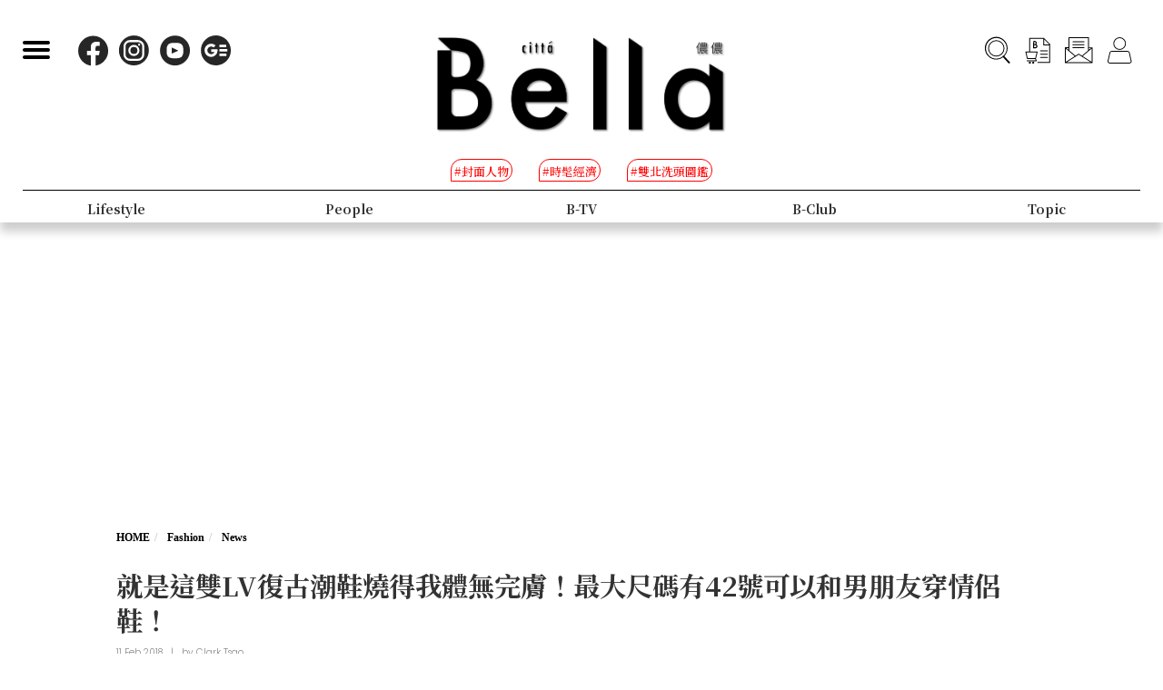

--- FILE ---
content_type: text/html; charset=UTF-8
request_url: https://www.bella.tw/articles/news/14860?utm_source=styleme&utm_medium=article&utm_content=BEAUTY&utm_campaign=20180705
body_size: 15687
content:
<!DOCTYPE html>
<html lang="zh-Hant-TW">

<head>
    <meta name="viewport" content="width=device-width, initial-scale=1.0, minimum-scale=1.0, maximum-scale=1.0, user-scalable=no">
    <meta http-equiv="Content-Type" content="text/html; charset=utf-8" />
    <meta name="google-site-verification" content="WsmuCVaOUF291DiKD9HMWQey-jkoFfmZIEmuWuF91Qo" />
    <title>就是這雙LV復古潮鞋燒得我體無完膚！最大尺碼有42號可以和男朋友穿情侶鞋！ | Bella.tw儂儂</title>
    <link rel="canonical" href="https://www.bella.tw/articles/news/14860" />
    <meta http-equiv="Content-Type" content="text/html; charset=utf-8" />
    <meta name="title" content="就是這雙LV復古潮鞋燒得我體無完膚！最大尺碼有42號可以和男朋友穿情侶鞋！ | Bella.tw儂儂">
    <meta name="description" content="由Nicolas Ghesquière主掌的Louis Vuitton（路易威登）2018年最新春夏女裝設計理念，主以18世紀王公貴族其身上充滿精緻刺繡貼花的華麗服飾為創作主軸，再結合上設計師所擅長現代運動風，從古典到未來，混搭衝突的美學，呈現宛如當代貴族的瀟灑姿態！">
    <meta name="viewport" content="width=device-width,initial-scale=1.0,maximum-scale=1.0,user-scalable=0" />
    <meta name="keywords" content="">
    <meta name="image" content="https://www.bella.tw/images/icon.png">
    <meta name="robots" content="max-image-preview:large">
    <meta name="author" content="Bella儂儂" />
    <meta name="copyright" content="2025 Nong Nong Magazine Co. Ltd." />
    <meta name="alexaVerifyID" content="V7iiIldAVPLRMXzXcAvwAARQwKo" />
    <meta property="fb:app_id" content="1588003457929939">
    <meta property="og:title" content="就是這雙LV復古潮鞋燒得我體無完膚！最大尺碼有42號可以和男朋友穿情侶鞋！ | Bella.tw儂儂" />
    <meta property="og:site_name" content="Bella.tw儂儂" />
    <meta property="og:description" content="由Nicolas Ghesquière主掌的Louis Vuitton（路易威登）2018年最新春夏女裝設計理念，主以18世紀王公貴族其身上充滿精緻刺繡貼花的華麗服飾為創作主軸，再結合上設計師所擅長現代運動風，從古典到未來，混搭衝突的美學，呈現宛如當代貴族的瀟灑姿態！" />
    <meta property="og:url" content="https://www.bella.tw/articles/news/14860" />
    <meta property="og:image" content="https://cdn.bella.tw/ogimage/YQJJa85GwBQpD21VNsHuE49iJ8XHXeP7AqrY2V9e.jpeg" />
    <meta property="og:image:width" content="1000" />
    <meta property="og:image:height" content="1279" />
    <meta property="og:type" content="article" />
    <link rel="icon" href="https://www.bella.tw/images/icon.png">
    <!-- Mobile Icon -->
    <link rel="apple-touch-icon" sizes="57x57" href="https://www.bella.tw/images/57x57.jpg">
    <link rel="apple-touch-icon" sizes="72x72" href="https://www.bella.tw/images/72x72.jpg">
    <link rel="apple-touch-icon" sizes="114x114" href="https://www.bella.tw/images/114x114.jpg">
    <link rel="apple-touch-icon" sizes="144x144" href="https://www.bella.tw/images/144x144.jpg">
    <link rel="icon" sizes="128x128" href="https://www.bella.tw/images/144x144.jpg" />
    <link rel="icon" sizes="192x192" href="https://www.bella.tw/images/144x144.jpg" />
    <link rel="alternate" type="application/rss+xml" href="https://www.bella.tw/articles/Feed-Google" />
<link rel="alternate" type="application/rss+xml" href="https://www.bella.tw/articles/Feed-MSN" />
<script type="application/ld+json">
    {
      "@context": "https://schema.org",
      "@type": "VideoObject",
      "description": "由Nicolas Ghesqui&egrave;re主掌的Louis Vuitton（路易威登）2018年最新春夏女裝設計理念，主以18世紀王公貴族其身上充滿精緻刺繡貼花的華麗服飾為創作主軸，再結合上設計師所擅長現代運動風，從古典到未來，混搭衝突的美學，呈現宛如當代貴族的瀟灑姿態！",
      "embedUrl": "https://www.youtube.com/embed/EkzSMNJ83Cg",
      "expires": "2018-04-11T12:22:00+08:00",
      "name": "就是這雙LV復古潮鞋燒得我體無完膚！最大尺碼有42號可以和男朋友穿情侶鞋！",
      "thumbnailUrl": "https://img.youtube.com/vi/EkzSMNJ83Cg/default.jpg",
      "uploadDate": "2018-02-11T12:22:00+08:00"
    }
    </script>
<link href="https://www.bella.tw/2022/css/bootstrap.css?1" rel="stylesheet" type="text/css" />
<link href="https://www.bella.tw/2022/css/style.css?1" rel="stylesheet" type="text/css" />
<link href="https://www.bella.tw/2022/css/cls-optimization.css?2" rel="stylesheet" type="text/css" />
<script src="//www.instagram.com/embed.js"></script>
<script src="https://connect.facebook.net/zh_TW/sdk.js#xfbml=1&version=v14.0&appId=1404010703320171&autoLogAppEvents=1" nonce="E9jjcYms"></script>
    <!-- 2022 -->
    <link rel="preconnect" href="https://fonts.googleapis.com">
    <link rel="preconnect" href="https://fonts.gstatic.com" crossorigin>
    <link href="https://fonts.googleapis.com/css2?family=Cinzel:wght@500&family=GFS+Didot&family=Noto+Serif+TC:wght@300;500;700&family=Poppins:wght@300&display=swap" rel="stylesheet">
    <link href="https://www.bella.tw/2022/css/isd_global.css?0923v6" rel="stylesheet" type="text/css" />
    <link href="https://www.bella.tw/2022/custom/custom.css?25" rel="stylesheet" type="text/css" />
    <script type="text/javascript">
var homeUrl = 'https://www.bella.tw';
var isMobile = parseInt('0');
</script>
<style type="text/css">
.fix-ad.fix {
    position: fixed;
    top: 40px;
    z-index: 9;
}

.mainListBox h2 {
    position: relative;
    display: block;
    font-family: "DomaineDisplay", "Domaine Display", 'Playfair Display', "Noto Serif TC", "Microsoft JhengHei", serif;
    font-weight: 500;
    font-size: 1.4vw;
    line-height: 1.8vw;
    white-space: normal;
}
@media  screen and (max-width: 1000px) {
   .mainListBox h2 {
        font-size: 3.8vw;
        line-height: 4.8vw;
    }
}
</style>
<script type="text/javascript">
window.dataLayer = window.dataLayer || [];
</script>
<script type="text/javascript">
window.dataLayer.push({
    'author': 'Clark Tsao'
});
window.dataLayer.push({
    'start_time': '2018-02-11 12:22:00'
});
</script>
<!-- Page hiding snippet (recommended)  -->
<style>.async-hide { opacity: 0 !important} </style>
<script>
(function(a, s, y, n, c, h, i, d, e) {
    s.className += ' ' + y;
    h.start = 1 * new Date;
    h.end = i = function() { s.className = s.className.replace(RegExp(' ?' + y), '') };
    (a[n] = a[n] || []).hide = h;
    setTimeout(function() {
        i();
        h.end = null
    }, c);
    h.timeout = c;
})(window, document.documentElement, 'async-hide', 'dataLayer', 1000, { 'GTM-5J9RNKJ': true });
</script>
<!-- Google Tag Manager -->
<script>(function(w,d,s,l,i){w[l]=w[l]||[];w[l].push({'gtm.start':
new Date().getTime(),event:'gtm.js'});var f=d.getElementsByTagName(s)[0],
j=d.createElement(s),dl=l!='dataLayer'?'&l='+l:'';j.async=true;j.src=
'https://www.googletagmanager.com/gtm.js?id='+i+dl;f.parentNode.insertBefore(j,f);
})(window,document,'script','dataLayer','GTM-NLW5N86');</script>
<!-- End Google Tag Manager -->
<!-- Google Tag Manager -->
<script>(function(w,d,s,l,i){w[l]=w[l]||[];w[l].push({'gtm.start':
new Date().getTime(),event:'gtm.js'});var f=d.getElementsByTagName(s)[0],
j=d.createElement(s),dl=l!='dataLayer'?'&l='+l:'';j.async=true;j.src=
'https://www.googletagmanager.com/gtm.js?id='+i+dl;f.parentNode.insertBefore(j,f);
})(window,document,'script','dataLayer','GTM-MQ62XQH');</script>
<!-- End Google Tag Manager -->
<script async src="https://pagead2.googlesyndication.com/pagead/js/adsbygoogle.js"></script>
<script type="text/javascript">
! function(e, f, u) {
    e.async = 1;
    e.src = u;
    f.parentNode.insertBefore(e, f);
}(document.createElement('script'), document.getElementsByTagName('script')[0], '//cdn.taboola.com/libtrc/salesfrontier-bella/loader.js');
</script>
<script type="text/javascript">
window.AviviD = window.AviviD || { settings: {}, status: {} };
AviviD.web_id = "nongnong";
AviviD.category_id = "20190919000002";
AviviD.tracking_platform = 'likr';
(function(w, d, s, l, i) {
    w[l] = w[l] || [];
    w[l].push({ 'gtm.start': new Date().getTime(), event: 'gtm.js' });
    var f = d.getElementsByTagName(s)[0],
        j = d.createElement(s),
        dl = l != 'dataLayer' ? '&l=' + l : '';
    j.async = true;
    j.src = 'https://www.googletagmanager.com/gtm.js?id=' + i + dl + '&timestamp=' + new Date().getTime();
    f.parentNode.insertBefore(j, f);
})(window, document, 'script', 'dataLayer', 'GTM-W9F4QDN');
(function(w, d, s, l, i) {
    w[l] = w[l] || [];
    w[l].push({ 'gtm.start': new Date().getTime(), event: 'gtm.js' });
    var f = d.getElementsByTagName(s)[0],
        j = d.createElement(s),
        dl = l != 'dataLayer' ? '&l=' + l : '';
    j.async = true;
    j.src = 'https://www.googletagmanager.com/gtm.js?id=' + i + dl + '&timestamp=' + new Date().getTime();
    f.parentNode.insertBefore(j, f);
})(window, document, 'script', 'dataLayer', 'GTM-MKB8VFG');
</script>
<!-- Begin comScore Tag -->
<script>
  var _comscore = _comscore || [];
  _comscore.push({ c1: "2", c2: "14383407" ,  options: { enableFirstPartyCookie: "true" } });
  (function() {
    var s = document.createElement("script"), el = document.getElementsByTagName("script")[0]; s.async = true;
    s.src = "https://sb.scorecardresearch.com/cs/14383407/beacon.js";
    el.parentNode.insertBefore(s, el);
  })();
</script>
<noscript>
  <img src="https://sb.scorecardresearch.com/p?c1=2&amp;c2=14383407&amp;cv=3.9.1&amp;cj=1">
</noscript>
<!-- End comScore Tag -->
<!-- Facebook Pixel Code -->
<script>
! function(f, b, e, v, n, t, s) {
    if (f.fbq) return;
    n = f.fbq = function() {
        n.callMethod ?
            n.callMethod.apply(n, arguments) : n.queue.push(arguments)
    };
    if (!f._fbq) f._fbq = n;
    n.push = n;
    n.loaded = !0;
    n.version = '2.0';
    n.queue = [];
    t = b.createElement(e);
    t.async = !0;
    t.src = v;
    s = b.getElementsByTagName(e)[0];
    s.parentNode.insertBefore(t, s)
}(window, document, 'script',
    'https://connect.facebook.net/en_US/fbevents.js');
fbq('init', '125212689509294');
fbq('track', 'PageView');
</script>
<noscript>
    <img height="1" width="1" src="https://www.facebook.com/tr?id=125212689509294&ev=PageView
&noscript=1" />
</noscript>
<!-- End Facebook Pixel Code -->
<!-- LINE Tag Base Code -->
<!-- Do Not Modify -->
<script>
(function(g,d,o){
  g._ltq=g._ltq||[];g._lt=g._lt||function(){g._ltq.push(arguments)};
  var h=location.protocol==='https:'?'https://d.line-scdn.net':'http://d.line-cdn.net';
  var s=d.createElement('script');s.async=1;
  s.src=o||h+'/n/line_tag/public/release/v1/lt.js';
  var t=d.getElementsByTagName('script')[0];t.parentNode.insertBefore(s,t);
    })(window, document);
_lt('init', {
  customerType: 'account',
  tagId: 'd6ad3a14-ce76-4fc0-918b-946387ad4b6b'
});
_lt('send', 'pv', ['d6ad3a14-ce76-4fc0-918b-946387ad4b6b']);
</script>
<noscript>
  <img height="1" width="1" style="display:none"
       src="https://tr.line.me/tag.gif?c_t=lap&t_id=d6ad3a14-ce76-4fc0-918b-946387ad4b6b&e=pv&noscript=1" />
</noscript>
<!-- End LINE Tag Base Code -->    <script type="text/javascript">
var mobile_fahion_and_accessories_range = [2, 4];
let primary_channel_id = parseInt("4");
</script>
<script type="text/javascript">
window._taboola = window._taboola || [];
_taboola.push({ article: 'auto' });
!function (e, f, u, i) {
    if (!document.getElementById(i)) {
        e.async = 1;
        e.src = u;
        e.id = i;
        f.parentNode.insertBefore(e, f);
    }
}(
    document.createElement('script'),
    document.getElementsByTagName('script')[0],
    '//cdn.taboola.com/libtrc/salesfrontier-bellamobile/loader.js',
    'tb_loader_script'
);
if (window.performance && typeof window.performance.mark == 'function') {
    window.performance.mark('tbl_ic');
}
</script>
<script async="" type="application/javascript" src="https://tags-assets.mlytics.com/client/tmc.js"></script><script type="text/javascript">
var LoadArticleToken = 'QO8qQBY6Q7uv8Vd9ZdpDuJsJwmVct7PZU6kXaeoH';
fbq('track', 'ViewContent', {content_name: "就是這雙LV復古潮鞋燒得我體無完膚！最大尺碼有42號可以和男朋友穿情侶鞋！", content_main_category: "Fashion", content_sub_category:"News", content_id:14860,content_tags:"Louis Vuitton,球鞋,2018春夏"});
fbq('trackCustom', 'TimeOnPage');
fbq('trackCustom', 'ScrollDepth');
fbq('trackCustom', 'ShareContent');
</script>
<script>
_lt('send', 'cv', {
  type: 'ViewContent'
},['d6ad3a14-ce76-4fc0-918b-946387ad4b6b']);
_lt('send', 'cv', {
  type: 'TimeOnPage'
},['d6ad3a14-ce76-4fc0-918b-946387ad4b6b']);
_lt('send', 'cv', {
  type: 'ScrollDepth'
},['d6ad3a14-ce76-4fc0-918b-946387ad4b6b']);
_lt('send', 'cv', {
  type: 'ShareContent'
},['d6ad3a14-ce76-4fc0-918b-946387ad4b6b']);
</script>
</head>

<body>
    <div class="isd_style isd_nav isd_nav_channel">
    <!-- 縮短 nav_fixed  / 往上 nav_fixed_up -->
    <div class="isd_style isd_adContainerMainPage" style="display: none;">
        <div class="adBox adBox970x250 ">
</div>        <div class="adBox adBox300x250 ">
</div>    </div>
    <div class="nav-content">
        <div class="burgerBtn">
            <span></span><span></span><span></span>
        </div>
        <div class="socialList">
            <li>
                <div class="icon">
                    <a href="https://www.facebook.com/love.nongnong" target="_blank">
                        <img src="https://www.bella.tw/2022/images/icon_facebook.svg" alt="Bella 粉絲專頁連結" />
                    </a>
                </div>
            </li>
            <li>
                <div class="icon">
                    <a href="https://www.instagram.com/bellataiwan/" target="_blank">
                        <img src="https://www.bella.tw/2022/images/icon_instagram.svg" alt="Bella IG連結" />
                    </a>
                </div>
            </li>
            <li>
                <div class="icon">
                    <a href="https://www.youtube.com/user/nongnongmagazine" target="_blank">
                        <img src="https://www.bella.tw/2022/images/icon_youtube.svg" alt="Bella Youtube連結" />
                    </a>
                </div>
            </li>
            <li>
                <div class="icon">
                    <a href="https://news.google.com/publications/CAAqBwgKMPef3gowv7_VAQ?oc=3&ceid=TW:zh-Hant" target="_blank">
                        <img src="https://www.bella.tw/2022/images/icon_googlenews.svg" alt="Bella Google新聞連結" />
                    </a>
                </div>
            </li>
        </div>
        <div class="logo">
            <a href="https://www.bella.tw">
                <img src="https://www.bella.tw/2022/images/LOGO-b2.png" alt="Bella Logo" />
            </a>
        </div>
        <ul class="funcList">
            <li class="funcBtn searchIcon">
                <div class="icon">
                    <a href="#">
                        <img src="https://www.bella.tw/2022/images/icon_search.svg" alt="Bella 網站搜尋功能按鈕" />
                    </a>
                </div>
            </li>
            <div class="funcPopBox searchTextPopBox">
                <div class="popBox">
                    <div class="arrow"></div>
                    <div class="textBox">搜尋</div>
                </div>
            </div>
            <li class="funcBtn buyIcon">
                <div class="icon">
                    <a href="https://www.bella.tw/subscribed">
                        <img src="https://www.bella.tw/2022/images/icon_buy.svg" alt="Bella雜誌購買專區" />
                    </a>
                </div>
            </li>
            <div class="funcPopBox buyTextPopBox">
                <div class="popBox">
                    <div class="arrow"></div>
                    <div class="textBox">購買雜誌</div>
                </div>
            </div>
            <li class="funcBtn subscribeIcon">
                <div class="icon">
                    <a href="https://www.bella.tw/priorityemail">
                        <img src="https://www.bella.tw/2022/images/icon_subscribe.svg" alt="訂閱Bella電子報專區" />
                    </a>
                </div>
            </li>
            <div class="funcPopBox subscribePopBox">
                <div class="popBox">
                    <div class="arrow"></div>
                    <div class="textBox">訂閱電子報</div>
                </div>
            </div>
                        <!-- 登入後隱藏按鈕項目 開始 -->
            <li class="funcBtn memberIcon">
                <div class="icon">
                    <a href="https://www.bella.tw/web_login">
                        <img src="https://www.bella.tw/2022/images/icon_member.svg" alt="登入Bella會員區塊" />
                    </a>
                </div>
            </li>
            <div class="funcPopBox memberTextPopBox">
                <div class="popBox">
                    <div class="arrow"></div>
                    <div class="textBox">登入/註冊</div>
                </div>
            </div>
            <!-- 登入後隱藏按鈕項目 結束 -->
                    </ul>
        <div class="serachBarBox">
            <!-- 搜尋欄 expand -->
            <div class="closeBtn"></div>
            <div class="serachBarFrame">
                <form id="search" action="https://www.bella.tw/search" method="get" class="serachbar" style="display:block;">
                    <input type="text" class="form-control-inline searchsubmit searchInput" name="q" id="searchsubmit" value="" placeholder="關鍵字">
                    <input type="hidden" name="searchsubmit" value="true">
                    <button type="submit" class="btn btn-primary searchsubmit_btn searchBarBtn"><i class="searchBarBtn-icon"></i></button>
                </form>
            </div>
        </div>
        <div class="logoS">
            <a href="https://www.bella.tw"><img src="https://www.bella.tw/2022/images/LOGO-b-s.png" /></a>
        </div>
        <div class="navListBox">
            <div class="navListContent">
                <div class="navListInnerBox">
                    <ul class="tagList">
                                                <li>
                            <span>#封面人物</span>
                            <a href="https://www.bella.tw/tag?tags=%25E5%25B0%2581%25E9%259D%25A2%25E4%25BA%25BA%25E7%2589%25A9"></a>
                        </li>
                                                <li>
                            <span>#時髦經濟</span>
                            <a href="https://www.bella.tw/tag?tags=%25E6%2599%2582%25E9%25AB%25A6%25E7%25B6%2593%25E6%25BF%259F"></a>
                        </li>
                                                <li>
                            <span>#雙北洗頭圖鑑</span>
                            <a href="https://www.bella.tw/tag?tags=%25E9%259B%2599%25E5%258C%2597%25E6%25B4%2597%25E9%25A0%25AD%25E5%259C%2596%25E9%2591%2591"></a>
                        </li>
                                            </ul>
                    <ul class="navList">
                                                <li>
                                                        <span>Fashion</span>
                            <span>時尚</span>
                                                        <a href="https://www.bella.tw/fashion/all"></a>
                        </li>
                                                <li>
                                                        <span>Accessories</span>
                            <span>配件</span>
                                                        <a href="https://www.bella.tw/accessories/all"></a>
                        </li>
                                                <li>
                                                        <span>Beauty</span>
                            <span>美容</span>
                                                        <a href="https://www.bella.tw/beauty/all"></a>
                        </li>
                                                <li>
                                                        <span>Lifestyle</span>
                            <span>生活</span>
                                                        <a href="https://www.bella.tw/lifestyle/all"></a>
                        </li>
                                                <li>
                                                        <span>People</span>
                            <span>人物</span>
                                                        <a href="https://www.bella.tw/people/all"></a>
                        </li>
                                                <li>
                                                        <span>B-TV</span>
                            <span>影音</span>
                                                        <a href="https://www.bella.tw/b-tv/all"></a>
                        </li>
                                                <li>
                                                        <span>B-Club</span>
                            <span>B-Club</span>
                                                        <a href="https://www.bella.tw/b-club/all"></a>
                        </li>
                                                <li>
                                                        <span>Topic</span>
                            <span>集合頁</span>
                                                        <a href="https://www.bella.tw/topic/all"></a>
                        </li>
                                            </ul>
                </div>
            </div>
        </div>
    </div>
</div>
<div class="nav-block"></div>        <div id="article_collection">
    <div id="article_1" data-id="14860" data-channel="news" data-url="https://www.bella.tw/articles/news/14860" data-title="就是這雙LV復古潮鞋燒得我體無完膚！最大尺碼有42號可以和男朋友穿情侶鞋！">
                    <div class="hideAd" data-adhide="false" style="display: none"></div>
                <div class="ad-block"></div>
        <div class="">
                        <div class="adBox adBox970x250 adBox-pc fix-ad">
</div>                    </div>
        <div class="isd_style isd_mainContainer isd_mainListContainer article-cover-m">
            <img src="" fetchpriority="high" alt="就是這雙LV復古潮鞋燒得我體無完膚！最大尺碼有42號可以和男朋友穿情侶鞋！" />
        </div>
        <div class="isd_style isd_mainContainer isd_mainListContainer article-header">
            <div class="mainContentBox">
                <ul class="breadcrumb breadcrumb-article" itemscope>
                    <li itemprop="itemListElement" itemscope itemtype="https://schema.org/ListItem">
                        <a itemprop="item" href="https://www.bella.tw" title="Home"><span itemprop="name">HOME</span></a>
                        <meta itemprop="position" content="1" />
                    </li>
                    <li itemprop="itemListElement" itemscope itemtype="https://schema.org/ListItem">
                        <a itemprop="item" href="https://www.bella.tw/fashion/all" title="fashion">
                            <span itemprop="name">Fashion</span>
                        </a>
                        <meta itemprop="position" content="2" />
                    </li>
                    <li itemprop="itemListElement" itemscope itemtype="https://schema.org/ListItem">
                        <a itemprop="item" href="https://www.bella.tw/fashion/news" title="news">
                            <span itemprop="name">News</span>
                        </a>
                        <meta itemprop="position" content="3" />
                    </li>
                    <li itemprop="itemListElement" itemscope itemtype="https://schema.org/ListItem">
                        <a itemprop="item" href="https://www.bella.tw/articles/news/14860" title="就是這雙LV復古潮鞋燒得我體無完膚！最大尺碼有42號可以和男朋友穿情侶鞋！">
                            <span itemprop="name">就是這雙LV復古潮鞋燒得我體無完膚！最大尺碼有42號可以和男朋友穿情侶鞋！</span>
                        </a>
                        <meta itemprop="position" content="4" />
                    </li>
                </ul>
                <h1>就是這雙LV復古潮鞋燒得我體無完膚！最大尺碼有42號可以和男朋友穿情侶鞋！</h1>
                <ul class="authorBtn">
                    <li class="icon-time" itemprop="datePublished">
                                                11 Feb 2018 
                    </li>
                                        <li>|</li>
                    <li>by <a href="https://www.bella.tw/author?id=173" title="Clark Tsao">Clark Tsao</a>
                    </li>
                                    </ul>
                <ul id="ul_14860" class="sub-taglist">
                                                            <li id="tags_14860_0" data-tag="Louis Vuitton">#Louis Vuitton<a href="https://www.bella.tw/tag?tags=Louis%2BVuitton"></a></li>
                                        <li id="tags_14860_1" data-tag="球鞋">#球鞋<a href="https://www.bella.tw/tag?tags=%25E7%2590%2583%25E9%259E%258B"></a></li>
                                        <li id="tags_14860_2" data-tag="2018春夏">#2018春夏<a href="https://www.bella.tw/tag?tags=2018%25E6%2598%25A5%25E5%25A4%258F"></a></li>
                                                        </ul>
                <ul class="article-icon-list">
                    <li><a target="_blank" href="https://www.facebook.com/sharer/sharer.php?u=https%3A%2F%2Fwww.bella.tw%2Farticles%2Fnews%2F14860%3Futm_source%3Dshare_fb%26utm_medium%3Dweb"><img src="https://www.bella.tw/2022/images/icon_facebook_article.svg" /></a></li>
                    <li><a target="_blank" href="https://line.me/R/msg/text/?https%3A%2F%2Fwww.bella.tw%2Farticles%2Fnews%2F14860%3Futm_source%3Dshare_line%26utm_medium%3Dweb%0a%0a+%E5%8A%A0%E5%85%A5+Bella+%E5%84%82%E5%84%82+LINE+%E5%AE%98%E6%96%B9%E5%B8%B3%E8%99%9F%EF%BC%8C%E6%9C%80%E6%96%B0%E6%B5%81%E8%A1%8C%E6%99%82%E5%B0%9A%E8%A8%8A%E6%81%AF%E4%B8%8D%E9%8C%AF%E9%81%8E%F0%9F%92%84%E9%82%84%E6%9C%89%E5%A4%A7%E7%8D%8E%E9%80%B1%E9%80%B1%E6%8A%BD+%F0%9F%91%89+https%3A%2F%2Flin.ee%2FPQ8QYvX"><img src="https://www.bella.tw/2022/images/icon_line_article.svg" /></a></li>
                    <li><a class="copy-article-link" href="javascript:void(0)" data-url="https://www.bella.tw/articles/news/14860?utm_source=share_link&amp;utm_medium=web"><img src="https://www.bella.tw/2022/images/icon_link_article.svg" /></a></li>
                </ul>
            </div>
        </div>
        <div class="isd_style isd_mainContainer isd_mainListContainer article-mainContainer">
            <div class="mainContentBox">
                <div id="content_div" class="article-content">
                                        <div class="article-content-adbox">
                        <div class="adBox adBox300x250 adBox-pc fix-ad">
</div>                        <div class="adBox adBox330x330 m-adBox fix-ad">
</div>                    </div>
                                                            <p><b><span style="font-size:12.0pt"><span style="background:white"><span style="font-family:"><span style="color:#333333">由Nicolas Ghesqui&egrave;re主掌的Louis Vuitton（路易威登）2018年最新春夏女裝設計理念，主以18世紀王公貴族其身上充滿精緻刺繡貼花的華麗服飾為創作主軸，再結合上設計師所擅長現代運動風，從古典到未來，混搭衝突的美學，呈現宛如當代貴族的瀟灑姿態！</span></span></span></span></b><br />
<b><span style="font-size:12.0pt"><span style="background:white"><span style="font-family:"><span style="color:#333333"><br />
<img alt="" height="393" src="https://cdn.bella.tw/files/CLARK/20180211%20LV/LV-1.jpg" width="750" /></span></span></span></span></b><br />
<span lang="EN-US" style="font-size:12.0pt"><span style="background:white"><span style="font-family:"><span style="color:#333333">Louis Vuitton</span></span></span></span><span style="font-size:12.0pt"><span style="background:white"><span style="font-family:"><span style="color:#333333">（路易威登）2018年春夏女裝再次展現一場穿越時空之旅，將過去18世紀宮廷服飾細節穿越至今，以嶄新應時的流行語彙詮釋出當代摩登新風貌，至於發表場地首選，自然是與本季服裝理念再契合不過的巴黎</span></span></span></span><span style="font-size:12.0pt"><span style="background:white"><span style="font-family:"><span style="color:#444444"><span style="letter-spacing:.75pt">羅浮宮！</span></span></span></span></span><br />
<br />
<b><span style="font-size:14.0pt"><span style="font-family:">玩味時代結合的服裝美學</span></span></b></p>

<div class="row" id="carousel_div_14860">
<div class="col-lg-12 col-md-12 col-sm-12 col-xs-12">
<div class="carousel slide" data-ride="carousel" id="Carousel_14860_1518322395608">
<ol class="carousel-indicators">
	<li class="active" data-slide-to="0" data-target="#Carousel_14860_1518322395608"></li>
	<li data-slide-to="1" data-target="#Carousel_14860_1518322395608"></li>
	<li data-slide-to="2" data-target="#Carousel_14860_1518322395608"></li>
	<li data-slide-to="3" data-target="#Carousel_14860_1518322395608"></li>
	<li data-slide-to="4" data-target="#Carousel_14860_1518322395608"></li>
	<li data-slide-to="5" data-target="#Carousel_14860_1518322395608"></li>
	<li data-slide-to="6" data-target="#Carousel_14860_1518322395608"></li>
	<li data-slide-to="7" data-target="#Carousel_14860_1518322395608"></li>
</ol>

<div class="carousel-inner">
<div class="item active">
<div class="row-fluid" id="Top0"><img alt="" class="img-full" src="https://cdn.bella.tw/articles_banner/4AYcs2W0Ze8Ya42EIFjyZkVBKiU1osN7U4IhEGcW.jpeg" /></div>
</div>

<div class="item">
<div class="row-fluid" id="Top1"><img alt="" class="img-full" src="https://cdn.bella.tw/articles_banner/z7138LkTKJ75B5EpGDj8aTzPsvXJMbnYc6yMV01N.jpeg" /></div>
</div>

<div class="item">
<div class="row-fluid" id="Top2"><img alt="" class="img-full" src="https://cdn.bella.tw/articles_banner/3FSz0ZfavOvE8iNbjCNfIum3YYN5ZdTeGgdCxrnV.jpeg" /></div>
</div>

<div class="item">
<div class="row-fluid" id="Top3"><img alt="" class="img-full" src="https://cdn.bella.tw/articles_banner/51qFMGUL3afqfY4K1T60OLvksFqmHFmBeEk8MXhc.jpeg" /></div>
</div>

<div class="item">
<div class="row-fluid" id="Top4"><img alt="" class="img-full" src="https://cdn.bella.tw/articles_banner/4Fe7l8wzYGhiWRRIC1qmkoBYanwM4QM9xeSVGSJx.jpeg" /></div>
</div>

<div class="item">
<div class="row-fluid" id="Top5"><img alt="" class="img-full" src="https://cdn.bella.tw/articles_banner/JK9fS3uTLTPGrvZBy3XrWI9yIKvj9B7CPeIE0vwN.jpeg" /></div>
</div>

<div class="item">
<div class="row-fluid" id="Top6"><img alt="" class="img-full" src="https://cdn.bella.tw/articles_banner/4On136UF6vRfYdvAfyGqRWOiVZx98w77zvFX4ltZ.jpeg" /></div>
</div>

<div class="item">
<div class="row-fluid" id="Top7"><img alt="" class="img-full" src="https://cdn.bella.tw/articles_banner/PjcpiNYYfn3uHz5pOT1NVqAR7Ng9s6j0WzesNNpV.jpeg" /></div>
</div>
</div>
<a class="prev" data-slide="prev" href="#Carousel_14860_1518322395608" title="prev"><i class="fa fa-angle-left" aria-hidden="true"></i></a><a class="next" data-slide="next" href="#Carousel_14860_1518322395608" title="next"><i class="fa fa-angle-right" aria-hidden="true"></i></a></div>
</div>
</div>

<p><span style="font-size:12.0pt"><span style="font-family:"><br />
以18、19世紀常見的貴族織錦緞長袍與絲質蓬袖襯衫為靈感</span></span><span style="font-size:12.0pt"><span style="font-family:">，</span></span><span lang="EN-US" style="font-size:12.0pt"><span style="background:white"><span style="font-family:"><span style="color:#333333">Nicolas Ghesqui&egrave;re</span></span></span></span><span style="font-size:12.0pt"><span style="font-family:">讓</span></span><span style="font-size:12.0pt"><span style="background:white"><span style="font-family:"><span style="color:#444444"><span style="letter-spacing:.75pt">服裝的細節上，</span></span></span></span></span><span style="font-size:12.0pt"><span style="font-family:">充滿了更加現代的短版剪裁</span></span><span style="font-size:12.0pt"><span style="font-family:">、</span></span><span style="font-size:12.0pt"><span style="font-family:">錦緞與皮革拼接的馬甲、繁華的刺繡大衣及燕尾服</span></span><span style="font-size:12.0pt"><span style="font-family:">，</span></span><span style="font-size:12.0pt"><span style="font-family:">不僅突出上世紀的華麗風情</span></span><span style="font-size:12.0pt"><span style="font-family:">，同時也加入</span></span><span style="font-size:12.0pt"><span style="font-family:">看似衝突的拳擊亮緞短褲、大學棉T及運動鞋</span></span><span style="font-size:12.0pt"><span style="font-family:">，</span></span><span style="font-size:12.0pt"><span style="font-family:">成功演繹超時空對話的唯美復古主題</span></span><span style="font-size:12.0pt"><span style="font-family:">，</span></span><span style="font-size:12.0pt"><span style="font-family:">整體女裝輪廓及樣貌變得更加玩味、多變。<br />
<br />
<b><span style="font-size:14.0pt"><span style="background:white"><span style="font-family:"><span style="color:#444444"><span style="letter-spacing:.75pt">就是這雙復古球鞋完美點出跨越時空之精核</span></span></span></span></span></b></span></span></p>

<p><span style="font-size:12.0pt"><span style="background:white"><span style="font-family:"><span style="color:#444444"><span style="letter-spacing:.75pt"></span></span></span></span></span><img alt="" height="393" src="https://cdn.bella.tw/files/CLARK/20180211%20LV/LV-10.jpg" width="750" /><br />
<span style="font-size:12.0pt"><span style="background:white"><span style="font-family:"><span style="color:#444444"><span style="letter-spacing:.75pt">在這一系列展現精彩工藝細節的服裝之下，其實真正讓小編目不轉睛的單品正是一位位模特兒當時腳踩的這雙雙有著</span></span></span></span></span><span lang="FR" style="font-size:12.0pt"><span style="font-family:">80</span></span><span style="font-size:12.0pt"><span style="font-family:">年代風行的拚色厚底球鞋</span></span><span style="font-size:12.0pt"><span style="font-family:">－「</span></span><span lang="EN-US" style="font-size:12.0pt"><span style="background:white"><span style="font-family:"><span style="color:#333333">Arclight</span></span></span></span><span style="font-size:12.0pt"><span style="font-family:">」！如此一款具備中性潮態度的復古球鞋搭，配上設計層次繁複的華服，混搭精神立即湧現，也極為出眾，公關透漏此款女版球鞋最大尺寸做到42號，所以其實連大部分的男生也都穿得下，像是有一位知名星爸的</span></span><span lang="EN-US" style="font-size:12.0pt"><span style="background:white"><span style="font-family:"><span style="color:#222222">Jaden Smith</span></span></span></span><span style="font-size:12.0pt"><span style="background:white"><span style="font-family:"><span style="color:#222222">早已率先多次穿著亮相，<span style="font-size:12.0pt"><span style="font-family:">情侶們不妨可考慮一起穿情侶鞋上街<span style="font-size:12.0pt"><span style="font-family:"><span style="font-size:12.0pt"><span style="font-family:">！</span></span></span></span></span></span>而</span></span></span></span><span style="font-size:12.0pt"><span style="font-family:">在台北發佈會現場時，這雙球鞋就也被不少同業先試穿下訂，看來勢必成為今年春夏最搶手的別注單品之一，要搶要快〜</span></span><br />
<br />
<b><span lang="EN-US" style="font-size:12.0pt"><span style="background:yellow"><span style="font-family:"><span style="color:#333333">Louis Vuitton</span></span></span></span><span style="font-size:12.0pt"><span style="background:yellow"><span style="font-family:"><span style="color:#333333">（路易威登）2018年春夏女裝秀影片</span></span></span></span></b></p>

<div class="youtube-embed-wrapper" style="position:relative;padding-bottom:56.25%;padding-top:30px;height:0;overflow:hidden"><iframe allowfullscreen="" frameborder="0" height="360" src="https://www.youtube.com/embed/EkzSMNJ83Cg" style="position:absolute;top:0;left:0;width:100%;height:100%" width="640"></iframe></div>

<p><br />
<br />
<br />
&nbsp;</p>

<div><recommendstart class="out-recommend" id="13768" title="一上市就完售的笨重系球鞋潮！看起來越呆我們越愛">
<div class="row mtm recommend">
<div class="col-lg-12 col-md-12 col-sm-12 col-xs-12 Arecommend">
<div class="row">
<div class="col-lg-4 col-md-4 col-sm-5 col-xs-5"><a class="Arecommend-txt" href="/articles/shoes/13768" target="_blank" title="一上市就完售的笨重系球鞋潮！看起來越呆我們越愛"><img alt="一上市就完售的笨重系球鞋潮！看起來越呆我們越愛" class="fl" data-widget="image" src="https://cdn.bella.tw/articlesImg/Fl0BDGsxsw9x32yr8kN05o3x4nMxm030ASaz0bhs.jpeg" /></a></div>

<div class="col-lg-8 col-md-8 col-sm-7 col-xs-7 Arecommend-div"><a class="Arecommend-txt" href="/articles/shoes/13768" target="_blank" title="一上市就完售的笨重系球鞋潮！看起來越呆我們越愛">一上市就完售的笨重系球鞋潮！看起來越呆我們越愛</a></div>
</div>
</div>
</div>
</recommendstart></div>

<p></p>

<div><recommendstart class="out-recommend" id="14660" title="在白球鞋上漫畫！PRADA與《神力女超人》漫畫家TRINA ROBBINS推出全新動漫系列休閒鞋！">
<div class="row mtm recommend">
<div class="col-lg-12 col-md-12 col-sm-12 col-xs-12 Arecommend">
<div class="row">
<div class="col-lg-4 col-md-4 col-sm-5 col-xs-5"><a class="Arecommend-txt" href="/articles/shoes/14660" target="_blank" title="在白球鞋上漫畫！PRADA與《神力女超人》漫畫家TRINA ROBBINS推出全新動漫系列休閒鞋！"><img alt="在白球鞋上漫畫！PRADA與《神力女超人》漫畫家TRINA ROBBINS推出全新動漫系列休閒鞋！" class="fl" data-widget="image" src="https://cdn.bella.tw/articlesImg/7YnxU0nG9TVkzNAwefTMwtG2NfljalEisH9WM4jj.jpeg" /></a></div>

<div class="col-lg-8 col-md-8 col-sm-7 col-xs-7 Arecommend-div"><a class="Arecommend-txt" href="/articles/shoes/14660" target="_blank" title="在白球鞋上漫畫！PRADA與《神力女超人》漫畫家TRINA ROBBINS推出全新動漫系列休閒鞋！">在白球鞋上漫畫！PRADA與《神力女超人》漫畫家TRINA ROBBINS推出全新動漫系列休閒鞋！</a></div>
</div>
</div>
</div>
</recommendstart></div>

<p></p>

<div><recommendstart class="out-recommend" id="14854" title="2018年醜醜的爸爸鞋最流行，該怎麼挑才能跟上流行呢？">
<div class="row mtm recommend">
<div class="col-lg-12 col-md-12 col-sm-12 col-xs-12 Arecommend">
<div class="row">
<div class="col-lg-4 col-md-4 col-sm-5 col-xs-5"><a class="Arecommend-txt" href="/articles/news/14854" target="_blank" title="2018年醜醜的爸爸鞋最流行，該怎麼挑才能跟上流行呢？"><img alt="2018年醜醜的爸爸鞋最流行，該怎麼挑才能跟上流行呢？" class="fl" data-widget="image" src="https://cdn.bella.tw/articlesImg/NiMwTFfCSssIToNmaCBC58DO7vu5kuzLkGKhYAev.jpeg" /></a></div>

<div class="col-lg-8 col-md-8 col-sm-7 col-xs-7 Arecommend-div"><a class="Arecommend-txt" href="/articles/news/14854" target="_blank" title="2018年醜醜的爸爸鞋最流行，該怎麼挑才能跟上流行呢？">2018年醜醜的爸爸鞋最流行，該怎麼挑才能跟上流行呢？</a></div>
</div>
</div>
</div>
</recommendstart></div>

<p></p>

<div><recommendstart class="out-recommend" id="12756" title="今年必學的4種球鞋+裙子穿搭法，讓你一路唯美到秋冬">
<div class="row mtm recommend">
<div class="col-lg-12 col-md-12 col-sm-12 col-xs-12 Arecommend">
<div class="row">
<div class="col-lg-4 col-md-4 col-sm-5 col-xs-5"><a class="Arecommend-txt" href="/articles/trends/12756" target="_blank" title="今年必學的4種球鞋+裙子穿搭法，讓你一路唯美到秋冬"><img alt="今年必學的4種球鞋+裙子穿搭法，讓你一路唯美到秋冬" class="fl" data-widget="image" src="https://cdn.bella.tw/images/Macariopei/0815/skirt0.jpg" /></a></div>

<div class="col-lg-8 col-md-8 col-sm-7 col-xs-7 Arecommend-div"><a class="Arecommend-txt" href="/articles/trends/12756" target="_blank" title="今年必學的4種球鞋+裙子穿搭法，讓你一路唯美到秋冬">今年必學的4種球鞋+裙子穿搭法，讓你一路唯美到秋冬</a></div>
</div>
</div>
</div>
</recommendstart></div>

<p><br />
<br />
&nbsp;</p>

                    <div class="bella-line-at-html">
<p style="text-align: center;">加入Bella&nbsp; LINE@&nbsp;，成為儂粉每周五抽時尚小禮</p>

<p style="text-align:center"><a href="https://line.me/R/ti/p/%40jxa2097z"><img alt="加入好友" border="0" height="36" src="https://scdn.line-apps.com/n/line_add_friends/btn/zh-Hant.png" /></a></p>
</div>
                    <ul class="sub-taglist sub-taglist-etc">
                                            </ul>
                                                                            </div>
                <div class="article-author-content">
                                                            <div class="adBox adBox300x250 fix-ad show">
</div>                                        <div class="authorInfo">
                        <div class="titleBox">關於作者</div>
                        <div class="authorImg"><img src="https://cdn.bella.tw/headshot/V0Y3DJt8wqDS8L6Pt5tohucCTwB5QAiWaYyQo95E.jpeg" width="215" height="215" /></div>
                        <div class="authorName">
                            <a href="https://www.bella.tw/author?id=173" title="Clark Tsao">
                                <p class="lead mtm note_name">Clark Tsao</p>
                            </a>
                        </div>
                    </div>
                                        <div class="author-article-list">
                        <div class="titleBox">作者相關文章</div>
                        <ul class="mainListBox">
                            <li class="item item1 index-sub-item">
    <a href="https://www.bella.tw/articles/trends/55777/ella-45yo-anti-aging-style-6-tips-white-t-jeans-color-block?utm_source=author_related_articles_14860&amp;utm_medium=web" class="imgBox">
                <img src="https://bellawebsite.s3.ap-northeast-1.amazonaws.com/articlesImg/b8724af6-f1cd-11f0-b7e0-067e1fddedd8.png" alt="Ella陳嘉樺45歲減齡穿搭6招必學：從白T牛仔到大玩撞色混搭，秒變最強青春少女" loading="lazy" width="1200" height="628" />
            </a>
    <div class="textBox">
        <span class="categoryBtn">
                                </span>
                <div class="h4-to-div">
            <a href="https://www.bella.tw/articles/trends/55777/ella-45yo-anti-aging-style-6-tips-white-t-jeans-color-block?utm_source=author_related_articles_14860&amp;utm_medium=web">Ella陳嘉樺45歲減齡穿搭6招必學：從白T牛仔到大玩撞色混搭，秒變最強青春少女</a>
        </div>
                        <ul class="authorBtn">
            <li>22 Jan 2026</li>
            <li>|</li>
            <li>trends</li>
        </ul>
                    </div>
</li>
<li class="item item2 index-sub-item">
    <a href="https://www.bella.tw/articles/trends/55818/xin-ying-41-age-defying-fashion-tips-sneakers-mix?utm_source=author_related_articles_14860&amp;utm_medium=web" class="imgBox">
                <img src="https://bellawebsite.s3.ap-northeast-1.amazonaws.com/articlesImg/eec93ab0-f466-11f0-8932-064f21e4a664.png" alt="謝欣穎41歲減齡穿搭5招：球鞋混搭、「這方法」最快打造少女感" loading="lazy" width="1200" height="628" />
            </a>
    <div class="textBox">
        <span class="categoryBtn">
                                </span>
                <div class="h4-to-div">
            <a href="https://www.bella.tw/articles/trends/55818/xin-ying-41-age-defying-fashion-tips-sneakers-mix?utm_source=author_related_articles_14860&amp;utm_medium=web">謝欣穎41歲減齡穿搭5招：球鞋混搭、「這方法」最快打造少女感</a>
        </div>
                        <ul class="authorBtn">
            <li>21 Jan 2026</li>
            <li>|</li>
            <li>trends</li>
        </ul>
                    </div>
</li>
<li class="item item3 index-sub-item">
    <a href="https://www.bella.tw/articles/trends/55812/zhang-nara-45-years-old-youthful-fashion-6-tips-no-fake-look?utm_source=author_related_articles_14860&amp;utm_medium=web" class="imgBox">
                <img src="https://bellawebsite.s3.ap-northeast-1.amazonaws.com/articlesImg/5be92920-f421-11f0-934a-064f21e4a664.png" alt="張娜拉45歲減齡穿搭像20+！6招曝光「這單品」效果超自然" loading="lazy" width="1200" height="628" />
            </a>
    <div class="textBox">
        <span class="categoryBtn">
                                </span>
                <div class="h4-to-div">
            <a href="https://www.bella.tw/articles/trends/55812/zhang-nara-45-years-old-youthful-fashion-6-tips-no-fake-look?utm_source=author_related_articles_14860&amp;utm_medium=web">張娜拉45歲減齡穿搭像20+！6招曝光「這單品」效果超自然</a>
        </div>
                        <ul class="authorBtn">
            <li>20 Jan 2026</li>
            <li>|</li>
            <li>trends</li>
        </ul>
                    </div>
</li>
                        </ul>
                    </div>
                                                            <div id="bella_articleScroll-1">
                        <div id="bella_articleScroll-1-inner">
                                                        <div class="adBox adBox2 adBox300x600 fix-ad">
                                <!-- bella_contentSidebarBottom-1 -->
                            </div>
                            <div class="adBox adBox2 adBox300x250 fix-ad">
                                <!-- bella_contentSidebarTop-1 -->
                            </div>
                                                    </div>
                    </div>
                </div>
            </div>
        </div>
        <div class="isd_style isd_mainContainer isd_mainListContainer article-mainContainer like-article youmayalsolike youmayalsolike_1">
            <div class="mainContentBox">
                <div class="titleBox">YOU MAY ALSO LIKE</div>
                <div class="inpage-hr"></div>
                <div id="taboola-below-article-14860"></div>
                 <!-- -->
                    <div class="more-content">
                        <a href="javascript:void(0)" class="more-content-a" data-page="1">別走開，下一頁更精彩</a>
                    </div>
                                </div>
        </div>
    </div>
</div>
    <div class="isd_style isd_mainContainer isd_mainListContainer">
    <div class="mainContentBox isd_subscribeBox">
        <div class="coverBox">
            <div class="coverImgBox">
                                <img src="https://cdn.bella.tw/cover/0GTe6MO9hagXhds9FvfJMfd2dpk5QRUScFtZhfBh.jpeg" width="370" height="475" alt="cover" title="cover">
                            </div>
            <div class="coverTextBox">
                <dl>
                    <dt>做自己，最時尚</dt>
                    <dd>DARE TO BE YOURSELF.<br>DARE TO BELIEVE.</dd>
                </dl>
                <div class="subscribeBtn"><a href="https://www.bella.tw/subscribed">訂閱 SUBSCRIBE</a></div>
            </div>
        </div>
    </div>
</div>
<div class="isd_style isd_mainContainer isd_mainListContainer isd_mainFormBox logoutStyle">
    <!-- loginStyle / logoutStyle -->
    <div class="logoBg"><img src="https://www.bella.tw/2022/images/LOGO-b.png" alt="Bella Logo black" /></div>
    <div class="mainContentBox">
        <div class="leftBox">
            <dl class="formList">
                <dt>Newsletter</dt>
                <dd><span>訂閱我們的電子報，每週收到潮流時尚美容觀點</span></dd>
                <dd class="subscribeBox">
                    <div class="inputBox"><input type="email" placeholder="請輸入電子郵件" maxlength="254" id="sub_email"></div>
                    <div class="subscribeBtn"><a id="sendSubscribe">訂閱</a></div>
                </dd>
            </dl>
            <dl class="formList">
                <dt>Social</dt>
                <dd>
                    <ul class="socialList">
                        <li><a href="https://www.facebook.com/love.nongnong" target="_blank"><img src="https://www.bella.tw/2022/images/icon_facebook.svg" alt="Bella 粉絲專頁連結" width="50" height="50" /></a></li>
                        <li><a href="https://www.instagram.com/bellataiwan/" target="_blank"><img src="https://www.bella.tw/2022/images/icon_instagram.svg" alt="Bella IG連結" width="50" height="50" /></a></li>
                        <li><a href="http://line.naver.jp/ti/p/KNnv0LKZWx" target="_blank"><img src="https://www.bella.tw/2022/images/icon_line.svg" alt="加入Bella 官方Line連結" width="50" height="50" /></a></li>
                        <li><a href="https://news.google.com/publications/CAAqBwgKMPef3gowv7_VAQ?oc=3&ceid=TW:zh-Hant" target="_blank">
                                <img src="https://www.bella.tw/2022/images/icon_googlenews.svg" alt="Bella Google新聞連結" width="50" height="50" />
                            </a></li>
                        <li><a href="https://www.youtube.com/user/nongnongmagazine" target="_blank"><img src="https://www.bella.tw/2022/images/icon_youtube.svg" alt="Bella Youtube連結" width="50" height="50" /></a></li>
                    </ul>
                </dd>
            </dl>
        </div>
        <div class="rightBox">
            <form method="post" action="https://www.bella.tw/member/create">
                <dl class="formList">
                    <dt>Be our friend</dt>
                    <dd><span>加入 Bella 儂儂會員，可搶先試用體驗我們提供的產品</span></dd>
                    <dd>
                        <ul class="joinFormList">
                            <li>
                                <div class="inputBox"><input type="text" placeholder="請輸入姓名" name="name" required></div>
                            </li>
                            <li>
                                <div class="inputBox"><input class="" name="email" type="email" placeholder="輸入電子郵件" required></div>
                            </li>
                            <li>
                                <div class="inputBox"><input name="password" type="password" placeholder="輸入密碼" required></div>
                            </li>
                            <li>
                                <div class="inputBox"><input type="password" name="confirm_password" placeholder="確認密碼" required></div>
                            </li>
                            <li>
                                <button class="sendBtn submit-member-create">確認</button>
                                <div class="fbRegBtn"><a href="https://www.bella.tw/social/redirect/facebook">FACEBOOK快速註冊</a></div>
                            </li>
                        </ul>
                    </dd>
                </dl>
                <input type="hidden" name="_token" value="QO8qQBY6Q7uv8Vd9ZdpDuJsJwmVct7PZU6kXaeoH">
            </form>
        </div>
    </div>
</div>
<div class="isd_style isd_mainContainer isd_mainListContainer isd_footerBox">
    <div class="mainContentBox">
        <ul class="footerList">
            <li><a href="https://www.bella.tw/about_us">ABOUT US</a></li>
            <li><a href="https://www.bella.tw/contacts_us">CONTACT US</a></li>
            <li><a href="https://www.bella.tw/privacypolicy">PRIVACY POLICY</a></li>
        </ul>
        <div class="copyrightBox">COPYRIGHT © 2026<br> NONG-NONG GROUP LIMITED ALL RIGHTS RESERVED.</div>
    </div>
</div>
<div class="top-button">
    <img src="https://www.bella.tw/2022/images/icon_arrow_top.svg" />
    <a href="#"></a>
</div>
<div class="isd_style isd_menuLightBox">
    <!--展開 expand -->
    <div class="closeBtn"></div>
    <div class="menuContainer">
        <ul class="menu-taglist">
                        <li>
                <span>#封面人物</span>
                <a href="https://www.bella.tw/tag?tags=%25E5%25B0%2581%25E9%259D%25A2%25E4%25BA%25BA%25E7%2589%25A9"></a>
            </li>
                        <li>
                <span>#時髦經濟</span>
                <a href="https://www.bella.tw/tag?tags=%25E6%2599%2582%25E9%25AB%25A6%25E7%25B6%2593%25E6%25BF%259F"></a>
            </li>
                        <li>
                <span>#雙北洗頭圖鑑</span>
                <a href="https://www.bella.tw/tag?tags=%25E9%259B%2599%25E5%258C%2597%25E6%25B4%2597%25E9%25A0%25AD%25E5%259C%2596%25E9%2591%2591"></a>
            </li>
                    </ul>
        <div class="menuListBox">
                                    <dl>
                <dt><span>時尚</span><span>Fashion</span></dt>
                <dd>
                    <ul>
                        <li><a href="https://www.bella.tw/fashion/all"><span>全部</span><span>ALL</span></a></li>
                                                                        <li>
                                                        <a href="https://www.bella.tw/fashion/news">
                                <span>快報</span><span>News</span>
                            </a>
                                                    </li>
                                                                        <li>
                                                        <a href="https://www.bella.tw/fashion/designers">
                                <span>設計師</span><span>Designers</span>
                            </a>
                                                    </li>
                                                                        <li>
                                                        <a href="https://www.bella.tw/fashion/trends">
                                <span>趨勢</span><span>Trends</span>
                            </a>
                                                    </li>
                                                                        <li>
                                                        <a href="https://www.bella.tw/fashion/shops">
                                <span>購物</span><span>Shops</span>
                            </a>
                                                    </li>
                                                                        <li>
                                                        <a href="https://www.bella.tw/fashion/lookbook">
                                <span>穿搭</span><span>Lookbook</span>
                            </a>
                                                    </li>
                                                                        <li>
                                                        <a href="https://www.bella.tw/fashion/other">
                                <span>其他</span><span>Other</span>
                            </a>
                                                    </li>
                                            </ul>
                </dd>
            </dl>
                                    <dl>
                <dt><span>配件</span><span>Accessories</span></dt>
                <dd>
                    <ul>
                        <li><a href="https://www.bella.tw/accessories/all"><span>全部</span><span>ALL</span></a></li>
                                                                        <li>
                                                        <a href="https://www.bella.tw/accessories/handbags">
                                <span>包包</span><span>Handbags</span>
                            </a>
                                                    </li>
                                                                        <li>
                                                        <a href="https://www.bella.tw/accessories/shoes">
                                <span>鞋子</span><span>Shoes</span>
                            </a>
                                                    </li>
                                                                        <li>
                                                        <a href="https://www.bella.tw/accessories/watches">
                                <span>腕錶</span><span>Watches</span>
                            </a>
                                                    </li>
                                                                        <li>
                                                        <a href="https://www.bella.tw/accessories/jewelry">
                                <span>首飾</span><span>Jewelry</span>
                            </a>
                                                    </li>
                                                                        <li>
                                                        <a href="https://www.bella.tw/accessories/eyewear">
                                <span>眼鏡</span><span>Eyewear</span>
                            </a>
                                                    </li>
                                            </ul>
                </dd>
            </dl>
                                    <dl>
                <dt><span>美容</span><span>Beauty</span></dt>
                <dd>
                    <ul>
                        <li><a href="https://www.bella.tw/beauty/all"><span>全部</span><span>ALL</span></a></li>
                                                                        <li>
                                                        <a href="https://www.bella.tw/beauty/skincare">
                                <span>保養</span><span>Skincare</span>
                            </a>
                                                    </li>
                                                                        <li>
                                                        <a href="https://www.bella.tw/beauty/perfumes">
                                <span>香氛</span><span>Perfumes</span>
                            </a>
                                                    </li>
                                                                        <li>
                                                        <a href="https://www.bella.tw/beauty/makeup">
                                <span>彩妝</span><span>Makeup</span>
                            </a>
                                                    </li>
                                                                        <li>
                                                        <a href="https://www.bella.tw/beauty/hair">
                                <span>護髮</span><span>Hair</span>
                            </a>
                                                    </li>
                                                                        <li>
                                                        <a href="https://www.bella.tw/beauty/body&amp;soul">
                                <span>養身</span><span>Body&amp;soul</span>
                            </a>
                                                    </li>
                                                                        <li>
                                                        <a href="https://www.bella.tw/beauty/other">
                                <span>其他</span><span>Other</span>
                            </a>
                                                    </li>
                                            </ul>
                </dd>
            </dl>
                                    <dl>
                <dt><span>生活</span><span>Lifestyle</span></dt>
                <dd>
                    <ul>
                        <li><a href="https://www.bella.tw/lifestyle/all"><span>全部</span><span>ALL</span></a></li>
                                                                        <li>
                                                        <a href="https://www.bella.tw/lifestyle/travel&amp;foodies">
                                <span>旅行美食</span><span>Travel&amp;foodies</span>
                            </a>
                                                    </li>
                                                                        <li>
                                                        <a href="https://www.bella.tw/lifestyle/design&amp;gadget">
                                <span>設計玩物</span><span>Design&amp;gadget</span>
                            </a>
                                                    </li>
                                                                        <li>
                                                        <a href="https://www.bella.tw/lifestyle/movies&amp;culture">
                                <span>電影藝文</span><span>Movies&amp;culture</span>
                            </a>
                                                    </li>
                                                                        <li>
                                                        <a href="https://www.bella.tw/lifestyle/horoscope">
                                <span>占星</span><span>Horoscope</span>
                            </a>
                                                    </li>
                                                                        <li>
                                                        <a href="https://www.bella.tw/lifestyle/music">
                                <span>音樂</span><span>Music</span>
                            </a>
                                                    </li>
                                                                        <li>
                                                        <a href="https://www.bella.tw/lifestyle/sexuality">
                                <span>兩性</span><span>Sexuality</span>
                            </a>
                                                    </li>
                                                                        <li>
                                                        <a href="https://www.bella.tw/lifestyle/novelty">
                                <span>新奇趣聞</span><span>Novelty</span>
                            </a>
                                                    </li>
                                            </ul>
                </dd>
            </dl>
                                    <dl>
                <dt><span>人物</span><span>People</span></dt>
                <dd>
                    <ul>
                        <li><a href="https://www.bella.tw/people/all"><span>全部</span><span>ALL</span></a></li>
                                                                        <li>
                                                        <a href="https://www.bella.tw/people/celebrities">
                                <span>名人</span><span>Celebrities</span>
                            </a>
                                                    </li>
                                                                        <li>
                                                        <a href="https://www.bella.tw/people/b-insider">
                                <span>時髦玩家</span><span>B-insider</span>
                            </a>
                                                    </li>
                                            </ul>
                </dd>
            </dl>
                                    <dl>
                <dt><span>影音</span><span>B-TV</span></dt>
                <dd>
                    <ul>
                        <li><a href="https://www.bella.tw/b-tv/all"><span>全部</span><span>ALL</span></a></li>
                                                                                                                                                                    </ul>
                </dd>
            </dl>
                                    <dl>
                <dt><span>特別企劃</span><span>B-Club</span></dt>
                <dd>
                    <ul>
                        <li><a href="https://www.bella.tw/b-club/all"><span>全部</span><span>ALL</span></a></li>
                                                                        <li>
                                                        <a href="https://www.bella.tw/b-club/hot-event">
                                <span>線上活動</span><span>Hot-event</span>
                            </a>
                                                    </li>
                                                                        <li>
                                                        <a href="https://www.bella.tw/b-club/b-plus">
                                <span>特別企劃</span><span>B-PLUS</span>
                            </a>
                                                    </li>
                                                                        <li>
                                                        <a href="https://www.bella.tw/b-club/promotion">
                                <span>藝文生活</span><span>Promotion</span>
                            </a>
                                                    </li>
                                                                        <li>
                                                        <a href="https://www.bella.tw/subscribed">
                                <span>雜誌訂閱</span><span>Subscription</span>
                            </a>
                                                    </li>
                                            </ul>
                </dd>
            </dl>
                                    <dl>
                <dt><span>集合頁</span><span>Topic</span></dt>
                <dd>
                    <ul>
                        <li><a href="https://www.bella.tw/topic/all"><span>全部</span><span>ALL</span></a></li>
                                                                        <li>
                                                        <a href="https://www.bella.tw/topic/fashion">
                                <span>時尚</span><span>Fashion</span>
                            </a>
                                                    </li>
                                                                                                <li>
                                                        <a href="https://www.bella.tw/topic/accessories">
                                <span>配件</span><span>Accessories</span>
                            </a>
                                                    </li>
                                                                                                                                                                        <li>
                                                        <a href="https://www.bella.tw/topic/hot-news">
                                <span>熱門話題</span><span>Hot-news</span>
                            </a>
                                                    </li>
                                                                        <li>
                                                        <a href="https://www.bella.tw/topic/hair-styles">
                                <span>髮型</span><span>Hair-styles</span>
                            </a>
                                                    </li>
                                                                        <li>
                                                        <a href="https://www.bella.tw/topic/movies">
                                <span>電影</span><span>Movies</span>
                            </a>
                                                    </li>
                                            </ul>
                </dd>
            </dl>
                        <div class="adBox adBox300x250 pc-hide m-adBox fix-ad menu-adbox">
</div>        </div>
        <div class="contactBox">
            <div class="logoBox"><img src="https://www.bella.tw/2022/images/LOGO-w.png" alt="Bella Logo white" /></div>
            <span class="copyright">COPYRIGHT © 2026 NONG-NONG GROUP LIMITED ALL RIGHTS RESERVED.</span>
        </div>
        <div class="articleBox">
            <div>最新文章</div>
            <div class="articleBox-content">
                <div class="adBox">
                    <div class="ad1">
                        <div class="adBox adBox300x250 adBox-pc fix-ad">
</div>                    </div>
                    <div class="ad2">
                        <div class="adBox adBox300x250 adBox-pc fix-ad">
</div>                    </div>
                </div>
                <ul class="articleList">
                                        <li class="item item1 index-sub-item">
    <a href="https://www.bella.tw/articles/horoscope/55888/zodiac-signs-selective-honesty-hiding-key-details-ranking" class="imgBox">
                <img src="https://images.weserv.nl/?h=600&amp;url=https%3A%2F%2Fbellawebsite.s3.ap-northeast-1.amazonaws.com%2Findex_image%2Fdc814c8e-f69c-11f0-84cc-064f21e4a664.png" fetchpriority="high" alt="最會隱瞞重點，沒說謊卻完全沒說真話的星座TOP4：天蠍心機深，「這星座」只露想讓你看到的部分" loading="lazy" />
            </a>
    <div class="textBox">
        <span class="categoryBtn">
                        <a href="https://www.bella.tw/lifestyle/horoscope">
                <div class="h3-to-div">
                    Horoscope
                </div>
            </a>
                    </span>
                <div class="h4-to-div">
            <a href="https://www.bella.tw/articles/horoscope/55888/zodiac-signs-selective-honesty-hiding-key-details-ranking">最會隱瞞重點，沒說謊卻完全沒說真話的星座TOP4：天蠍心機深，「這星座」只露想讓你看到的部分</a>
        </div>
                        <ul class="authorBtn">
            <li><a href="https://www.bella.tw/author?id=372">by Sharon</a></li>
            <li>|</li>
            <li>23 Jan 2026</li>
        </ul>
                    </div>
</li>
<li class="item item2 index-sub-item">
    <a href="https://www.bella.tw/articles/horoscope/55887/zodiac-signs-frugal-but-generous-to-partners-money-love-logic" class="imgBox">
                <img src="https://images.weserv.nl/?h=600&amp;url=https%3A%2F%2Fbellawebsite.s3.ap-northeast-1.amazonaws.com%2Findex_image%2F57a9a302-f698-11f0-b5ab-064f21e4a664.png" fetchpriority="high" alt="別再說他不愛錢！省到不行，卻把存款全花在你身上的星座TOP4：金牛務實，「這星座」用花費證明愛你" loading="lazy" />
            </a>
    <div class="textBox">
        <span class="categoryBtn">
                        <a href="https://www.bella.tw/lifestyle/horoscope">
                <div class="h3-to-div">
                    Horoscope
                </div>
            </a>
                    </span>
                <div class="h4-to-div">
            <a href="https://www.bella.tw/articles/horoscope/55887/zodiac-signs-frugal-but-generous-to-partners-money-love-logic">別再說他不愛錢！省到不行，卻把存款全花在你身上的星座TOP4：金牛務實，「這星座」用花費證明愛你</a>
        </div>
                        <ul class="authorBtn">
            <li><a href="https://www.bella.tw/author?id=372">by Sharon</a></li>
            <li>|</li>
            <li>23 Jan 2026</li>
        </ul>
                    </div>
</li>
<li class="item item3 index-sub-item">
    <a href="https://www.bella.tw/articles/movies&amp;culture/55928/kungfu" class="imgBox">
                <img src="https://images.weserv.nl/?h=600&amp;url=https%3A%2F%2Fbellawebsite.s3.ap-northeast-1.amazonaws.com%2Findex_image%2Ff40c2928-f787-11f0-b5b3-061bd7cc36f4.png" fetchpriority="high" alt="九把刀《功夫》6必看解析：王淨、柯震東「再穿制服」斥資3億打造奇幻動作鉅片" loading="lazy" />
            </a>
    <div class="textBox">
        <span class="categoryBtn">
                        <a href="https://www.bella.tw/lifestyle/movies&amp;culture">
                <div class="h3-to-div">
                    Movies&amp;culture
                </div>
            </a>
                    </span>
                <div class="h4-to-div">
            <a href="https://www.bella.tw/articles/movies&amp;culture/55928/kungfu">九把刀《功夫》6必看解析：王淨、柯震東「再穿制服」斥資3億打造奇幻動作鉅片</a>
        </div>
                        <ul class="authorBtn">
            <li><a href="https://www.bella.tw/author?id=323">by Yui</a></li>
            <li>|</li>
            <li>22 Jan 2026</li>
        </ul>
                    </div>
</li>
<li class="item item4 index-sub-item">
    <a href="https://www.bella.tw/articles/movies&amp;culture/55927/oscar-2026" class="imgBox">
                <img src="https://images.weserv.nl/?h=600&amp;url=https%3A%2F%2Fbellawebsite.s3.ap-northeast-1.amazonaws.com%2Findex_image%2Fd13b40c2-f7b5-11f0-893f-061bd7cc36f4.png" fetchpriority="high" alt="2026奧斯卡入圍揭曉！名單亮點、典禮直播一次看" loading="lazy" />
            </a>
    <div class="textBox">
        <span class="categoryBtn">
                        <a href="https://www.bella.tw/lifestyle/movies&amp;culture">
                <div class="h3-to-div">
                    Movies&amp;culture
                </div>
            </a>
                    </span>
                <div class="h4-to-div">
            <a href="https://www.bella.tw/articles/movies&amp;culture/55927/oscar-2026">2026奧斯卡入圍揭曉！名單亮點、典禮直播一次看</a>
        </div>
                        <ul class="authorBtn">
            <li><a href="https://www.bella.tw/author?id=323">by Yui</a></li>
            <li>|</li>
            <li>22 Jan 2026</li>
        </ul>
                    </div>
</li>
                </ul>
            </div>
        </div>
    </div>
</div>
    <script type="text/javascript" src="//cdnjs.cloudflare.com/ajax/libs/jquery/1.11.1/jquery.min.js"></script>
    <script type="text/javascript" src="//cdnjs.cloudflare.com/ajax/libs/slick-carousel/1.9.0/slick.min.js"></script>
    <script type="text/javascript" src="https://www.bella.tw/2022/scripts/global.js?18"></script>
    <script src="https://www.bella.tw/2022/custom/article.js?20250806"></script>
<script src="https://www.bella.tw/2022/custom/tools.js?2"></script>
<script src="https://www.bella.tw/2022/custom/cls-optimization.js?2"></script>
<script type="text/javascript">
$(function() {
    pushTaboola("14860", "news");
    })
</script>
<script type="text/javascript">
    window._taboola = window._taboola || [];
    _taboola.push({flush: true});
</script>
<script async src="//www.instagram.com/embed.js"></script>
<style type="text/css">
.article-mainContainer .mainContentBox .article-author-content.block {
    display: block;
}

.article-content-adbox {
    background: none;
}
#content_div .twitter-tweet{
    margin-left:auto;
    margin-right:auto;
}
.article-mainContainer .mainContentBox .article-content u {
    font-size: inherit;
}

.article-mainContainer .mainContentBox .article-content p {
  min-height: 1em;
}

.sub-title-list-box.box-hide-more .more-li,
.sub-title-list-box.box-hide-more .hide-more,
.sub-title-list-box:not(.box-hide-more) .show-more {
    display:none;
}

.sub-title-list-box .box-more-div{
    font-size: 1em;
    line-height: 1.3em;
    font-weight: bold;
    font-family: "Microsoft JhengHei", serif;
    cursor: pointer;
    text-align: center;
    padding-bottom: 2vw;
}
.bella-line-at-html {
    margin-top: 24px;
}
</style>
<div id="fb-root"></div>
<script type="text/javascript">
$(function() {
    $("#sendSubscribe").click(function() {
        const emailRegex = /^[a-zA-Z0-9._%+-]+@[a-zA-Z0-9.-]+\.[a-zA-Z]{2,}$/;
        var email = $('#sub_email').val();
        if (email != '' && email.indexOf("@") != -1 && emailRegex.test(email) && email.length < 254) {
            $.ajax({
                url: "https://www.bella.tw/subscribe",
                data: {
                    email: email
                },
                type: "get",
                success: function(data) {
                    alert('訂閱成功！');
                },
                error: function() {}
            });
        } else {
            alert('請輸入Email或Email格式錯誤！');
        }
    });

    $(".submit-member-create").click(function() {
        var form = $(this).parents('form');
        if (form.find('input[name="password"]').val() != form.find('input[name="confirm_password"]').val()) {
            alert('密碼與確認密碼不一樣！');
            return false;
        }
    });
});
</script>
        </body>

</html>

--- FILE ---
content_type: text/html; charset=UTF-8
request_url: https://auto-load-balancer.likr.tw/api/get_client_ip.php
body_size: -136
content:
"18.223.214.6"

--- FILE ---
content_type: text/html; charset=utf-8
request_url: https://www.google.com/recaptcha/api2/aframe
body_size: 147
content:
<!DOCTYPE HTML><html><head><meta http-equiv="content-type" content="text/html; charset=UTF-8"></head><body><script nonce="3x0n-Yhc6sr0a1w0eM2Itg">/** Anti-fraud and anti-abuse applications only. See google.com/recaptcha */ try{var clients={'sodar':'https://pagead2.googlesyndication.com/pagead/sodar?'};window.addEventListener("message",function(a){try{if(a.source===window.parent){var b=JSON.parse(a.data);var c=clients[b['id']];if(c){var d=document.createElement('img');d.src=c+b['params']+'&rc='+(localStorage.getItem("rc::a")?sessionStorage.getItem("rc::b"):"");window.document.body.appendChild(d);sessionStorage.setItem("rc::e",parseInt(sessionStorage.getItem("rc::e")||0)+1);localStorage.setItem("rc::h",'1769102901782');}}}catch(b){}});window.parent.postMessage("_grecaptcha_ready", "*");}catch(b){}</script></body></html>

--- FILE ---
content_type: application/javascript; charset=utf-8
request_url: https://fundingchoicesmessages.google.com/f/AGSKWxXe_SUmFPPE6VVQNRQxzeSVibVP5WWgrm8nwZkw3qOdRdhAQEC1yf3bh7lL_RjNuLsg-SrXmyZmH4LhlnJpuFnmBiElK2uuwgU8rRFzW-z_qyIcLb1MciO6mJ5m0ppmgeZCtQbKwbwoRipfQv_YZHSaRLzZ5IQk-tfe-yPIjG_QoyN-_O2bZlkMusOV/__ads150x150//loadadsmainparam./imlive.gif/oas_mjx3./ads_bottom.
body_size: -1288
content:
window['e17790cd-1b17-49f9-8c21-e1a4f3db191d'] = true;